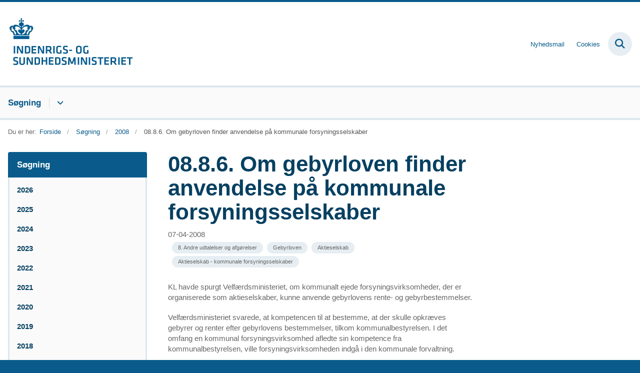

--- FILE ---
content_type: text/html; charset=utf-8
request_url: https://www.resumedatabase.im.dk/resumedatabasen/2008/0886-om-gebyrloven-finder-anvendelse-paa-kommunale-forsyningsselskaber
body_size: 5055
content:

<!DOCTYPE html>
<html lang="da">
<head id="Head1"><title>
08.8.6. Om gebyrloven finder anvendelse på kommunale forsyningsselskaber
</title><meta charset="utf-8" /><meta name="viewport" content="width=device-width, initial-scale=1.0" /><meta http-equiv="X-UA-Compatible" content="IE=edge" /><meta name="documentReference" content="32182">
<meta name="description" content="KL havde spurgt Velfærdsministeriet, om kommunalt ejede forsyningsvirksomheder, der er organiserede som aktieselskaber, kunne anvende gebyrlovens...">
<meta property="og:title" content="08.8.6. Om gebyrloven finder anvendelse på kommunale forsyningsselskaber">
<meta property="twitter:title" content="08.8.6. Om gebyrloven finder anvendelse på kommunale forsyningsselskaber">
<meta property="og:description" content="KL havde spurgt Velfærdsministeriet, om kommunalt ejede forsyningsvirksomheder, der er organiserede som aktieselskaber, kunne anvende gebyrlovens...">
<meta property="twitter:description" content="KL havde spurgt Velfærdsministeriet, om kommunalt ejede forsyningsvirksomheder, der er organiserede som aktieselskaber, kunne anvende gebyrlovens...">
<meta property="og:url" content="https://www.resumedatabase.im.dk/resumedatabasen/2008/0886-om-gebyrloven-finder-anvendelse-paa-kommunale-forsyningsselskaber">
<meta property="twitter:card" content="summary">
<link href="/Assets/GoBasic/Plugins/Release/h01.gobasic.plugins.css?t=270320251405" rel="stylesheet">
<link href="/Themes/ISM/Release/h03.theme.min.css?t=270320251405" rel="stylesheet">
<script type="text/javascript" src="/Assets/GoBasic/Plugins/Release/h01.gobasic.plugins.min.js?t=270320251405"></script>
<link rel="icon" href="https://oim.dk/media/22295/favicon-oim.png"/>
<style>
.categorizations ul.dropdown-menu {
overflow-y: scroll;
max-height: 550px;
}
</style><link rel="canonical" href="https://www.resumedatabase.im.dk/resumedatabasen/2008/0886-om-gebyrloven-finder-anvendelse-paa-kommunale-forsyningsselskaber" />
    <script >
        var application = {};
        application.script = {
            scripts: [],
            register: function (name, config, id) {
                this.scripts.push({
                    name: name,
                    scope: {
                        config: config,
                        element: $('#' + id)
                    }
                });
            }
        }
    </script>
</head>
<body id="body" class="news-page">
    <form method="post" action="./0886-om-gebyrloven-finder-anvendelse-paa-kommunale-forsyningsselskaber" id="form1">
<div class="aspNetHidden">
<input type="hidden" name="__VIEWSTATE" id="__VIEWSTATE" value="r7ZxX5OJrawFUTcoWJT0uQR3/ywY5D+11mDsqCKaJnwLC/Vf7yKoGu68WYFLUVtGq2FxYtnBcXQx+AIpMVHCFQ==" />
</div>

<div class="aspNetHidden">

	<input type="hidden" name="__VIEWSTATEGENERATOR" id="__VIEWSTATEGENERATOR" value="9D456832" />
</div>

        <input type="hidden" value=""
            name="devicePixelRatio" id="devicePixelRatio" />
        <script >
            $(document).ready(function () {
                $("#devicePixelRatio").val(window.devicePixelRatio);
            });
        </script>
        <div id="wrapper" class="wrapper">
	
        

        <header class="header">
            <a id="skip" href="#content-main">Spring hovednavigationen over</a>
            
            <div class="header-container">
                
                <div class="logo">
                    <div>
                        <a aria-label="Gå til forsiden af resumedatabase.im.dk" href="/"><img src="/Media/638084361087472021/nyt%20logoe%20DK2%20-%20Logobl%c3%a5%20-%20500%20px.jpg" alt="ISM logo" /></a>
                    </div>
                </div>
                
                        <div class="services">
<div class="service-menu">

                    
                        <nav id="services_ctl01_serviceMenu_ctrl" aria-label="Service Menu" class="service">
<div>
<ul>
<li class="service-link"><a href="/nyhedsmail" data-id="24156"><span>Nyhedsmail</span></a></li><li class="service-link"><a href="/cookies" data-id="24157"><span>Cookies</span></a></li>
</ul>
</div>
</nav>
                        <div data-collapse="true" id="services_ctl01_siteSearchInput_ctrl" class="site-search ui-front collapse collapsed">
<input type="text" placeholder="Søg" aria-label="Søg" class="search-query" />
<button type="submit" aria-label="Fold søgefelt ud" class="btn btn-default"><span aria-hidden="true">S&#248;g</span></button>
</div>
                        <nav aria-label="Mobil Menu" class="mobile tree-nav">
<div class="nav-toggle">
<a href="#mobile-menu" aria-expanded="false" aria-label="Åben hovednavigationen" class="dropdown-toggle no-smoothscroll"><span aria-hidden="true" class="title">menu</span><span class="button"></span></a>
</div><div id="mobile-menu" class="dropdown">
<ul>
<li class="active expanded"><a href="/resumedatabasen" data-id="24155" aria-current="true"><span>S&#248;gning</span></a><a tabindex="0" role="button" aria-label="Fold underpunkter ud" aria-expanded="true" class="toggler"></a><ul>
<li><a href="/resumedatabasen/2026" data-id="40013"><span>2026</span></a></li><li><a href="/resumedatabasen/2025" data-id="39257"><span>2025</span></a></li><li><a href="/resumedatabasen/2024" data-id="37907"><span>2024</span></a></li><li><a href="/resumedatabasen/2023" data-id="34467"><span>2023</span></a></li><li><a href="/resumedatabasen/2022" data-id="29414"><span>2022</span></a></li><li><a href="/resumedatabasen/2021" data-id="24198"><span>2021</span></a></li><li><a href="/resumedatabasen/2020" data-id="24199"><span>2020</span></a></li><li><a href="/resumedatabasen/2019" data-id="24200"><span>2019</span></a></li><li><a href="/resumedatabasen/2018" data-id="24201"><span>2018</span></a></li><li><a href="/resumedatabasen/2017" data-id="24202"><span>2017</span></a></li><li><a href="/resumedatabasen/2016" data-id="24203"><span>2016</span></a></li><li><a href="/resumedatabasen/2015" data-id="24204"><span>2015</span></a></li><li><a href="/resumedatabasen/2014" data-id="24205"><span>2014</span></a></li><li><a href="/resumedatabasen/2013" data-id="24206"><span>2013</span></a></li><li><a href="/resumedatabasen/2012" data-id="24207"><span>2012</span></a></li><li><a href="/resumedatabasen/2011" data-id="24208"><span>2011</span></a></li><li><a href="/resumedatabasen/2010" data-id="24209"><span>2010</span></a></li><li><a href="/resumedatabasen/2009" data-id="24210"><span>2009</span></a></li><li class="active"><a href="/resumedatabasen/2008" data-id="24211" aria-current="true"><span>2008</span></a></li><li><a href="/resumedatabasen/2007" data-id="24212"><span>2007</span></a></li><li><a href="/resumedatabasen/2006" data-id="24213"><span>2006</span></a></li><li><a href="/resumedatabasen/2005" data-id="24214"><span>2005</span></a></li><li><a href="/resumedatabasen/2004" data-id="24215"><span>2004</span></a></li><li><a href="/resumedatabasen/2003" data-id="24216"><span>2003</span></a></li><li><a href="/resumedatabasen/2002" data-id="24217"><span>2002</span></a></li><li><a href="/resumedatabasen/2001" data-id="24218"><span>2001</span></a></li><li><a href="/resumedatabasen/2000" data-id="24219"><span>2000</span></a></li><li><a href="/resumedatabasen/1999" data-id="24220"><span>1999</span></a></li><li><a href="/resumedatabasen/1998" data-id="24221"><span>1998</span></a></li><li><a href="/resumedatabasen/1997" data-id="24222"><span>1997</span></a></li><li><a href="/resumedatabasen/1996" data-id="24223"><span>1996</span></a></li><li><a href="/resumedatabasen/1995" data-id="24224"><span>1995</span></a></li><li><a href="/resumedatabasen/1994" data-id="24225"><span>1994</span></a></li><li><a href="/resumedatabasen/1993" data-id="24226"><span>1993</span></a></li><li><a href="/resumedatabasen/1992" data-id="24227"><span>1992</span></a></li><li><a href="/resumedatabasen/1991" data-id="24228"><span>1991</span></a></li><li><a href="/resumedatabasen/1990" data-id="24229"><span>1990</span></a></li><li><a href="/resumedatabasen/1989" data-id="24230"><span>1989</span></a></li><li><a href="/resumedatabasen/1988" data-id="24231"><span>1988</span></a></li><li><a href="/resumedatabasen/1987" data-id="24232"><span>1987</span></a></li><li><a href="/resumedatabasen/1986" data-id="24233"><span>1986</span></a></li><li><a href="/resumedatabasen/1985" data-id="24234"><span>1985</span></a></li><li><a href="/resumedatabasen/1984" data-id="24235"><span>1984</span></a></li><li><a href="/resumedatabasen/1983" data-id="24236"><span>1983</span></a></li><li><a href="/resumedatabasen/1982" data-id="24237"><span>1982</span></a></li><li><a href="/resumedatabasen/1981" data-id="24238"><span>1981</span></a></li><li><a href="/resumedatabasen/1980" data-id="30981"><span>1980</span></a></li><li><a href="/resumedatabasen/1979" data-id="30953"><span>1979</span></a></li><li><a href="/resumedatabasen/1978" data-id="31067"><span>1978</span></a></li><li><a href="/resumedatabasen/1977" data-id="30908"><span>1977</span></a></li><li><a href="/resumedatabasen/1976" data-id="30920"><span>1976</span></a></li><li><a href="/resumedatabasen/1975" data-id="30900"><span>1975</span></a></li><li><a href="/resumedatabasen/1974" data-id="30949"><span>1974</span></a></li><li><a href="/resumedatabasen/1973" data-id="30967"><span>1973</span></a></li><li><a href="/resumedatabasen/1972" data-id="30971"><span>1972</span></a></li><li><a href="/resumedatabasen/1971" data-id="30915"><span>1971</span></a></li><li><a href="/resumedatabasen/1970" data-id="30929"><span>1970</span></a></li><li><a href="/resumedatabasen/1969" data-id="30938"><span>1969</span></a></li><li><a href="/resumedatabasen/1967" data-id="31396"><span>1967</span></a></li><li><a href="/resumedatabasen/1966" data-id="31502"><span>1966</span></a></li><li><a href="/resumedatabasen/1963" data-id="31498"><span>1963</span></a></li><li><a href="/resumedatabasen/1961" data-id="31494"><span>1961</span></a></li>
</ul></li>
</ul>
</div>
</nav>
                    </div></div>
                
                
    

            </div>
            <nav aria-label="Hovedmenu" class="main">
	<div class="bg">
		<div class="cnt">
			<ul id="main-menu" class="dropdown">
				<li class="dropdown active"><a href="/resumedatabasen" aria-current="true">Søgning</a><a href="#mainNavigation_ctrl_menuItem01" aria-expanded="false" aria-label="Søgning - flere links" class="dropdown-toggle no-smoothscroll"></a><ul id="mainNavigation_ctrl_menuItem01" hidden>
					<li><a href="/resumedatabasen/2026">2026</a></li><li><a href="/resumedatabasen/2025">2025</a></li><li><a href="/resumedatabasen/2024">2024</a></li><li><a href="/resumedatabasen/2023">2023</a></li><li><a href="/resumedatabasen/2022">2022</a></li><li><a href="/resumedatabasen/2021">2021</a></li><li><a href="/resumedatabasen/2020">2020</a></li><li><a href="/resumedatabasen/2019">2019</a></li><li><a href="/resumedatabasen/2018">2018</a></li><li><a href="/resumedatabasen/2017">2017</a></li><li><a href="/resumedatabasen/2016">2016</a></li><li><a href="/resumedatabasen/2015">2015</a></li><li><a href="/resumedatabasen/2014">2014</a></li><li><a href="/resumedatabasen/2013">2013</a></li><li><a href="/resumedatabasen/2012">2012</a></li><li><a href="/resumedatabasen/2011">2011</a></li><li><a href="/resumedatabasen/2010">2010</a></li><li><a href="/resumedatabasen/2009">2009</a></li><li><a href="/resumedatabasen/2008">2008</a></li><li><a href="/resumedatabasen/2007">2007</a></li><li><a href="/resumedatabasen/2006">2006</a></li><li><a href="/resumedatabasen/2005">2005</a></li><li><a href="/resumedatabasen/2004">2004</a></li><li><a href="/resumedatabasen/2003">2003</a></li><li><a href="/resumedatabasen/2002">2002</a></li><li><a href="/resumedatabasen/2001">2001</a></li><li><a href="/resumedatabasen/2000">2000</a></li><li><a href="/resumedatabasen/1999">1999</a></li><li><a href="/resumedatabasen/1998">1998</a></li><li><a href="/resumedatabasen/1997">1997</a></li><li><a href="/resumedatabasen/1996">1996</a></li><li><a href="/resumedatabasen/1995">1995</a></li><li><a href="/resumedatabasen/1994">1994</a></li><li><a href="/resumedatabasen/1993">1993</a></li><li><a href="/resumedatabasen/1992">1992</a></li><li><a href="/resumedatabasen/1991">1991</a></li><li><a href="/resumedatabasen/1990">1990</a></li><li><a href="/resumedatabasen/1989">1989</a></li><li><a href="/resumedatabasen/1988">1988</a></li><li><a href="/resumedatabasen/1987">1987</a></li><li><a href="/resumedatabasen/1986">1986</a></li><li><a href="/resumedatabasen/1985">1985</a></li><li><a href="/resumedatabasen/1984">1984</a></li><li><a href="/resumedatabasen/1983">1983</a></li><li><a href="/resumedatabasen/1982">1982</a></li><li><a href="/resumedatabasen/1981">1981</a></li><li><a href="/resumedatabasen/1980">1980</a></li><li><a href="/resumedatabasen/1979">1979</a></li><li><a href="/resumedatabasen/1978">1978</a></li><li><a href="/resumedatabasen/1977">1977</a></li><li><a href="/resumedatabasen/1976">1976</a></li><li><a href="/resumedatabasen/1975">1975</a></li><li><a href="/resumedatabasen/1974">1974</a></li><li><a href="/resumedatabasen/1973">1973</a></li><li><a href="/resumedatabasen/1972">1972</a></li><li><a href="/resumedatabasen/1971">1971</a></li><li><a href="/resumedatabasen/1970">1970</a></li><li><a href="/resumedatabasen/1969">1969</a></li><li><a href="/resumedatabasen/1967">1967</a></li><li><a href="/resumedatabasen/1966">1966</a></li><li><a href="/resumedatabasen/1963">1963</a></li><li><a href="/resumedatabasen/1961">1961</a></li>
				</ul></li>
			</ul>
		</div>
	</div>
</nav>
        </header>
        <div role="main">
            
            
    
    
<div class="tool-section">
    <div>
        <nav id="ContentPlaceHolderDefault_toolSection_breadcrumb_ctrl" aria-label="Brødkrumme" class="breadcrumb">
<div>
<span class="breadcrumb-label">Du er her:</span>
<ul itemscope="" itemtype="https://schema.org/BreadcrumbList">
<li itemscope="" itemtype="https://schema.org/ListItem" itemprop="itemListElement"><a itemscope="" itemid="https://www.resumedatabase.im.dk/" itemtype="https://schema.org/Thing" itemprop="item" href="https://www.resumedatabase.im.dk/"><span itemprop="name">Forside</span></a><meta itemprop="position" content="2" /></li>
<li itemscope="" itemtype="https://schema.org/ListItem" itemprop="itemListElement"><a itemscope="" itemid="https://www.resumedatabase.im.dk/resumedatabasen" itemtype="https://schema.org/Thing" itemprop="item" href="https://www.resumedatabase.im.dk/resumedatabasen"><span itemprop="name">S&#248;gning</span></a><meta itemprop="position" content="3" /></li>
<li itemscope="" itemtype="https://schema.org/ListItem" itemprop="itemListElement"><a itemscope="" itemid="https://www.resumedatabase.im.dk/resumedatabasen/2008" itemtype="https://schema.org/Thing" itemprop="item" href="https://www.resumedatabase.im.dk/resumedatabasen/2008"><span itemprop="name">2008</span></a><meta itemprop="position" content="4" /></li>
<li itemscope="" itemtype="https://schema.org/ListItem" itemprop="itemListElement" class="active"><span itemprop="name">08.8.6. Om gebyrloven finder anvendelse p&#229; kommunale forsyningsselskaber</span><meta itemprop="position" content="5" /></li>
</ul>
</div>
</nav>
        
    </div>
</div>

    <div name="content" id="content-main"></div>
    <div class="sectionB">
        <div class="container">
            <div class="row">
                <div class="span-3">
                    <nav id="ContentPlaceHolderDefault_leftMenu_ctrl" aria-label="Venstre menu" class="sub-tree tree-nav">
<ul>
<li class="expanded"><a href="/resumedatabasen" data-id="24155"><span>S&#248;gning</span></a><ul>
<li><a href="/resumedatabasen/2026" data-id="40013"><span>2026</span></a></li><li><a href="/resumedatabasen/2025" data-id="39257"><span>2025</span></a></li><li><a href="/resumedatabasen/2024" data-id="37907"><span>2024</span></a></li><li><a href="/resumedatabasen/2023" data-id="34467"><span>2023</span></a></li><li><a href="/resumedatabasen/2022" data-id="29414"><span>2022</span></a></li><li><a href="/resumedatabasen/2021" data-id="24198"><span>2021</span></a></li><li><a href="/resumedatabasen/2020" data-id="24199"><span>2020</span></a></li><li><a href="/resumedatabasen/2019" data-id="24200"><span>2019</span></a></li><li><a href="/resumedatabasen/2018" data-id="24201"><span>2018</span></a></li><li><a href="/resumedatabasen/2017" data-id="24202"><span>2017</span></a></li><li><a href="/resumedatabasen/2016" data-id="24203"><span>2016</span></a></li><li><a href="/resumedatabasen/2015" data-id="24204"><span>2015</span></a></li><li><a href="/resumedatabasen/2014" data-id="24205"><span>2014</span></a></li><li><a href="/resumedatabasen/2013" data-id="24206"><span>2013</span></a></li><li><a href="/resumedatabasen/2012" data-id="24207"><span>2012</span></a></li><li><a href="/resumedatabasen/2011" data-id="24208"><span>2011</span></a></li><li><a href="/resumedatabasen/2010" data-id="24209"><span>2010</span></a></li><li><a href="/resumedatabasen/2009" data-id="24210"><span>2009</span></a></li><li class="active"><a href="/resumedatabasen/2008" data-id="24211" aria-current="true"><span>2008</span></a></li><li><a href="/resumedatabasen/2007" data-id="24212"><span>2007</span></a></li><li><a href="/resumedatabasen/2006" data-id="24213"><span>2006</span></a></li><li><a href="/resumedatabasen/2005" data-id="24214"><span>2005</span></a></li><li><a href="/resumedatabasen/2004" data-id="24215"><span>2004</span></a></li><li><a href="/resumedatabasen/2003" data-id="24216"><span>2003</span></a></li><li><a href="/resumedatabasen/2002" data-id="24217"><span>2002</span></a></li><li><a href="/resumedatabasen/2001" data-id="24218"><span>2001</span></a></li><li><a href="/resumedatabasen/2000" data-id="24219"><span>2000</span></a></li><li><a href="/resumedatabasen/1999" data-id="24220"><span>1999</span></a></li><li><a href="/resumedatabasen/1998" data-id="24221"><span>1998</span></a></li><li><a href="/resumedatabasen/1997" data-id="24222"><span>1997</span></a></li><li><a href="/resumedatabasen/1996" data-id="24223"><span>1996</span></a></li><li><a href="/resumedatabasen/1995" data-id="24224"><span>1995</span></a></li><li><a href="/resumedatabasen/1994" data-id="24225"><span>1994</span></a></li><li><a href="/resumedatabasen/1993" data-id="24226"><span>1993</span></a></li><li><a href="/resumedatabasen/1992" data-id="24227"><span>1992</span></a></li><li><a href="/resumedatabasen/1991" data-id="24228"><span>1991</span></a></li><li><a href="/resumedatabasen/1990" data-id="24229"><span>1990</span></a></li><li><a href="/resumedatabasen/1989" data-id="24230"><span>1989</span></a></li><li><a href="/resumedatabasen/1988" data-id="24231"><span>1988</span></a></li><li><a href="/resumedatabasen/1987" data-id="24232"><span>1987</span></a></li><li><a href="/resumedatabasen/1986" data-id="24233"><span>1986</span></a></li><li><a href="/resumedatabasen/1985" data-id="24234"><span>1985</span></a></li><li><a href="/resumedatabasen/1984" data-id="24235"><span>1984</span></a></li><li><a href="/resumedatabasen/1983" data-id="24236"><span>1983</span></a></li><li><a href="/resumedatabasen/1982" data-id="24237"><span>1982</span></a></li><li><a href="/resumedatabasen/1981" data-id="24238"><span>1981</span></a></li><li><a href="/resumedatabasen/1980" data-id="30981"><span>1980</span></a></li><li><a href="/resumedatabasen/1979" data-id="30953"><span>1979</span></a></li><li><a href="/resumedatabasen/1978" data-id="31067"><span>1978</span></a></li><li><a href="/resumedatabasen/1977" data-id="30908"><span>1977</span></a></li><li><a href="/resumedatabasen/1976" data-id="30920"><span>1976</span></a></li><li><a href="/resumedatabasen/1975" data-id="30900"><span>1975</span></a></li><li><a href="/resumedatabasen/1974" data-id="30949"><span>1974</span></a></li><li><a href="/resumedatabasen/1973" data-id="30967"><span>1973</span></a></li><li><a href="/resumedatabasen/1972" data-id="30971"><span>1972</span></a></li><li><a href="/resumedatabasen/1971" data-id="30915"><span>1971</span></a></li><li><a href="/resumedatabasen/1970" data-id="30929"><span>1970</span></a></li><li><a href="/resumedatabasen/1969" data-id="30938"><span>1969</span></a></li><li><a href="/resumedatabasen/1967" data-id="31396"><span>1967</span></a></li><li><a href="/resumedatabasen/1966" data-id="31502"><span>1966</span></a></li><li><a href="/resumedatabasen/1963" data-id="31498"><span>1963</span></a></li><li><a href="/resumedatabasen/1961" data-id="31494"><span>1961</span></a></li>
</ul></li>
</ul><script>application.script.register('leftnavigation',{"options": {"translations": {"mobileSubMenuTitle": "Menu"}}},'ContentPlaceHolderDefault_leftMenu_ctrl');</script>
</nav>
                </div>
                <div class="span-9">
                    
                    <div class="row">
                        <div class="span-6 plh-main">
                            
    <div class="news-page">
<h1 class="heading">
08.8.6. Om gebyrloven finder anvendelse p&#229; kommunale forsyningsselskaber
</h1><span class="date">07-04-2008</span><div class="labels">
<a aria-label="Se alle nyheder fra kategorien: 8. Andre udtalelser og afgørelser" href="/resumedatabasen?categorizations=24330" class="label label-default"><span>8. Andre udtalelser og afg&#248;relser</span></a>
<a aria-label="Se alle nyheder fra kategorien: Gebyrloven" href="/resumedatabasen?categorizations=27701" class="label label-default"><span>Gebyrloven</span></a>
<a aria-label="Se alle nyheder fra kategorien: Aktieselskab" href="/resumedatabasen?categorizations=25014" class="label label-default"><span>Aktieselskab</span></a>
<a aria-label="Se alle nyheder fra kategorien: Aktieselskab - kommunale forsyningsselskaber " href="/resumedatabasen?categorizations=32181" class="label label-default"><span>Aktieselskab - kommunale forsyningsselskaber </span></a>

</div><div class="text">
<div class="rich-text">
<p>KL havde spurgt Velf&aelig;rdsministeriet, om kommunalt ejede forsyningsvirksomheder, der er organiserede som aktieselskaber, kunne anvende gebyrlovens rente- og gebyrbestemmelser.</p>
<p>Velf&aelig;rdsministeriet svarede, at kompetencen til at bestemme, at der skulle opkr&aelig;ves gebyrer og renter efter gebyrlovens bestemmelser, tilkom kommunalbestyrelsen. I det omfang en kommunal forsyningsvirksomhed afledte sin kompetence fra kommunalbestyrelsen, ville forsyningsvirksomheden indg&aring; i den kommunale forvaltning.</p>
<p>Forsyningsvirksomhed, der blev varetaget i et aktieselskab med kommunal deltagelse, herunder et aktieselskab, hvori en kommune havde bestemmende indflydelse eller endog ejede 100 % af aktierne, var derimod ikke i offentligretlig henseende en del af den kommunale forvaltning. Beslutninger vedr&oslash;rende et aktieselskabs forhold skulle tr&aelig;ffes af selskabet, dvs. af selskabets ledelse eller af aktion&aelig;rerne p&aring; generalforsamlingen, i overensstemmelse med de regler, der gjaldt herom, herunder aktieselskabslovgivningen. P&aring; denne baggrund var det Velf&aelig;rdsministeriets opfattelse, at gebyrloven ikke fandt anvendelse p&aring; kommunale forsyningsselskaber.</p>
<p><a rel="noopener" type="media" href="/Media/638052371897629050/08.8.6. Velfærdsministeriets brev af 7. april 2008 til KL, j.nr. 2008-2270-4.pdf" target="_blank" data-externalcookie="false" data-cookiewarning="V&aelig;r opm&aelig;rksom p&aring; at dette er et eksternt link. Hvis du g&aring;r videre, kan siden s&aelig;tte en eller flere cookies." class="link-pdf" itemid="32180">Velf&aelig;rdsministeriets brev af 7. april 2008 til KL <br />- j.nr. 2008-2270-4</a></p>
<p>&nbsp;</p>
<p>&nbsp;</p>
<p>&nbsp;</p>
</div>
</div>
</div>

                            
                            
                            
                        </div>
                        <div class="span-3 plh-right">
                            
                            
                        </div>
                    </div>
                </div>
            </div>
        </div>
    </div>
    

            
        </div>
        </div>
        <footer aria-label="Bund">
            
            <div class="container"><div class="row"><div class="span-12"><div id="gb_footerGrid_ctl01" class="module inner-grid bg-color-c">
	<div class="container"><div class="row"><div class="span-3"><div id="gb_footerGrid_ctl02_ctl01" class="module multi-box card">
	<div class="text">
<h2 class="heading">
Indenrigs- og Sundhedsministeriet
</h2><div class="rich-text">
<p>Slotsholmsgade 10-12<br />1216 K&oslash;benhavn K&nbsp;<br />Tlf: 72269000<br />E-mail: <a type="mailto" href="mailto:im@im.dk?subject=" data-externalcookie="false" data-cookiewarning="V&aelig;r opm&aelig;rksom p&aring; at dette er et eksternt link. Hvis du g&aring;r videre, kan siden s&aelig;tte en eller flere cookies.">sum@sum.dk</a>&nbsp;</p>
</div>
</div>
</div></div><div class="span-3 space-right-1"><div id="gb_footerGrid_ctl02_ctl02" class="module link-list margin-top card">
	<div class="text">
<ul class="items">
<li class="item"><a target="_blank" href="http://was.digst.dk/resumedatabase-sim-dk">G&#229; til tilg&#230;ngelighedserkl&#230;ring for dette websted p&#229; Digitaliseringsstyrelsens hjemmeside</a></li>
</ul>
</div>
</div></div><div class="span-5"><div id="gb_footerGrid_ctl02_ctl03" class="module multi-box margin-top card">
	<div class="text">
<div class="rich-text">
<h4>Det kommunale tilsyn - og klagemuligheder</h4>
<p>Det er Ankestyrelsen, der f&oslash;rer tilsyn med, at kommuner og regioner overholder lovgivningen.&nbsp;</p>
<p><span><a target="_blank" href="/arbejdsomraader/kommuner-og-regioners-styrelse/tilsyn" data-type="internal" data-id="19730">L&aelig;s om det kommunale tilsyn, herunder dine klagemuligheder, her.</a></span></p>
</div>
</div>
</div></div></div></div>
</div></div></div></div><div id="gb_footerGrid_ctl03" class="module code">
	<!-- script begin --><script type="text/javascript"> 
(function() { 
var sz = document.createElement('script'); sz.type = 'text/javascript'; sz.async = true; 
sz.src = '//siteimproveanalytics.com/js/siteanalyze_6120055.js'; 
var s = document.getElementsByTagName('script')[0]; s.parentNode.insertBefore(sz, s); 
})(); 
</script><!-- script end -->
</div>
            
        </footer>
        
        <script type="text/javascript" src="/Assets/GoBasic/Plugins/Release/b01.gobasic.plugins.min.js?t=270320251405"></script>
<script type="text/javascript" src="/Assets/GoBasic/Applications/Release/b02.gobasic.applications.min.js?t=270320251405"></script>
<script type="text/javascript">
    if (application.initialization) application.initialization.init();
    if (application.navigation) application.navigation.init();
    if (application.search) application.search.init({"collapsedButtonHelpText": "Fold søgefelt ud", "notCollapsedButtonHelpText": "Fold søgefelt ind", "notCollapsedTextEnteredButtonHelpText": "Søg", "url": "/find"});
    if (application.breadcrumb) application.breadcrumb.init({});
    if (application.finalization) application.finalization.init();
</script>

        <script >
            for (var s = 0; s < application.script.scripts.length; s++) {
                var script = application.script.scripts[s];
                var app = application[script.name];
                if (app)
                    app.init(script.scope);
            }
        </script>
    </form>

    
</body>
</html>


--- FILE ---
content_type: application/javascript; charset=utf-8
request_url: https://siteimproveanalytics.com/js/siteanalyze_6120055.js
body_size: -248
content:
/* Subscription expired - 2022-04-21T08:16:07 */